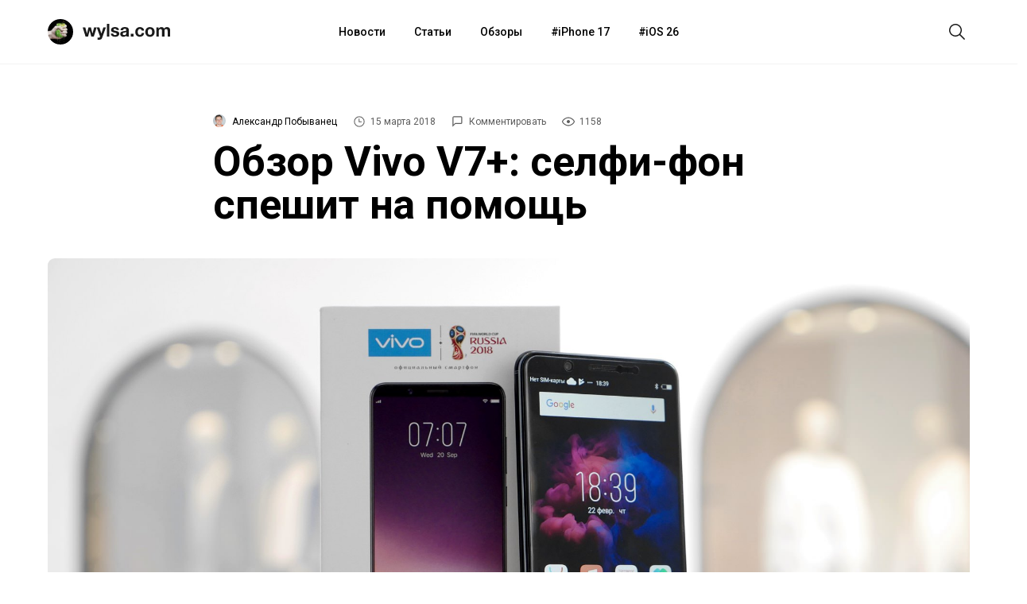

--- FILE ---
content_type: text/html; charset=UTF-8
request_url: https://wylsa.com/vivo-v7-plus/
body_size: 20696
content:
<!DOCTYPE html>
<html  xmlns="http://www.w3.org/1999/xhtml" prefix="" lang="ru-RU">
<head>
		<meta charset="UTF-8">
	<meta name="viewport" content="width=device-width, initial-scale=1.0">
	<meta name="yandex-verification" content="5ecc1cd783c2a08a"/>
	<meta name="product_name" content="">
	<link rel="profile" href="http://gmpg.org/xfn/11">
	<link rel="shortcut icon" type="image/png" href="https://wylsa.com/wp-content/themes/wylsa/favicon-16x16.png" sizes="16x16">
	<link rel="shortcut icon" type="image/png" href="https://wylsa.com/wp-content/themes/wylsa/favicon-32x32.png" sizes="32x32">
	<link rel="shortcut icon" type="image/png" href="https://wylsa.com/wp-content/themes/wylsa/favicon-96x96.png" sizes="96x96">
	<link rel="shortcut icon" type="image/x-icon" href="https://wylsa.com/wp-content/themes/wylsa/favicon.ico"/>
	<link rel="apple-touch-icon" href="https://wylsa.com/wp-content/themes/wylsa/apple-touch-icon.png" sizes="180x180">
	<!-- Google Analytics -->
	<script async src="https://www.googletagmanager.com/gtag/js?id=UA-96264877-1"></script>
	<script>
	  window.dataLayer = window.dataLayer || [];
	  function gtag(){dataLayer.push(arguments);}
	  gtag('js', new Date());
	  gtag('config', 'UA-96264877-1');
	</script>
	<!-- End Google Analytics -->
	<!-- Yandex.Metrika counter -->
	<script type="text/javascript" > (function(m,e,t,r,i,k,a){m[i]=m[i]||function(){(m[i].a=m[i].a||[]).push(arguments)}; m[i].l=1*new Date();k=e.createElement(t),a=e.getElementsByTagName(t)[0],k.async=1,k.src=r,a.parentNode.insertBefore(k,a)}) (window, document, "script", "https://mc.yandex.ru/metrika/tag.js", "ym"); ym(51323458, "init", { clickmap:true, trackLinks:true, accurateTrackBounce:true }); </script> <noscript><div><img src="https://mc.yandex.ru/watch/51323458" style="position:absolute; left:-9999px;" alt="" /></div></noscript> <!-- /Yandex.Metrika counter -->
	<!-- End Yandex.Metrika counter -->
		<!-- Yandex.Market Widget -->
	<script async src="https://aflt.market.yandex.ru/widget/script/api" type="text/javascript"></script>
	<!-- End Yandex.Market Widget -->
	<!-- VK Pixel -->
	<script type="text/javascript">!function(){var t=document.createElement("script");t.type="text/javascript",t.async=!0,t.src="https://vk.com/js/api/openapi.js?168",t.onload=function(){VK.Retargeting.Init("VK-RTRG-501290-2wGIb"),VK.Retargeting.Hit()},document.head.appendChild(t)}();</script><noscript><img src="https://vk.com/rtrg?p=VK-RTRG-501290-2wGIb" style="position:fixed; left:-999px;" alt=""/></noscript>
	<!-- End VK Pixel -->
	<!-- Facebook Pixel Code -->
	<script>!function(f,b,e,v,n,t,s){if(f.fbq)return;n=f.fbq=function(){n.callMethod?n.callMethod.apply(n,arguments):n.queue.push(arguments)};if(!f._fbq)f._fbq=n;n.push=n;n.loaded=!0;n.version='2.0';n.queue=[];t=b.createElement(e);t.async=!0;t.src=v;s=b.getElementsByTagName(e)[0];s.parentNode.insertBefore(t,s)}(window, document,'script','https://connect.facebook.net/en_US/fbevents.js');fbq('init', '3119015291508039');fbq('track', 'PageView');</script><noscript><img height="1" width="1" style="display:none" src="https://www.facebook.com/tr?id=3119015291508039&ev=PageView&noscript=1"/></noscript>
	<!-- End Facebook Pixel Code -->
		
<!-- BEGIN Metadata added by the Add-Meta-Tags WordPress plugin -->
<meta name="description" content="Знакомьтесь, это Vivo V7+. Смартфон из Китая с большущим экраном, тонкими рамками и продвинутой фронтальной камерой." />
<meta name="keywords" content="обзоры, obzor, obzory" />
<meta property="og:site_name" content="Wylsacom" />
<meta property="og:type" content="article" />
<meta property="og:title" content="Обзор Vivo V7+: селфи-фон спешит на помощь" />
<meta property="og:url" content="https://wylsa.com/vivo-v7-plus/" />
<meta property="og:description" content="Знакомьтесь, это Vivo V7+. Смартфон из Китая с большущим экраном, тонкими рамками и продвинутой фронтальной камерой." />
<meta property="og:locale" content="ru_RU" />
<meta property="og:updated_time" content="2018-03-15T20:09:35+03:00" />
<meta property="og:image" content="https://wylsa.com/wp-content/uploads/2018/03/Oppo-V7-9.jpg" />
<meta property="og:image:secure_url" content="https://wylsa.com/wp-content/uploads/2018/03/Oppo-V7-9.jpg" />
<meta property="og:image:width" content="1920" />
<meta property="og:image:height" content="1080" />
<meta property="og:image:type" content="image/jpeg" />
<meta property="article:published_time" content="2018-03-15T20:30:25+03:00" />
<meta property="article:modified_time" content="2018-03-15T20:09:35+03:00" />
<meta property="article:author" content="https://wylsa.com/author/alexandr/" />
<meta property="article:publisher" content="https://www.facebook.com/wylcom/" />
<meta property="article:section" content="Обзоры" />
<meta property="article:tag" content="обзоры" />
<meta property="article:tag" content="obzor" />
<meta property="article:tag" content="obzory" />
<meta name="twitter:card" content="summary_large_image" />
<meta name="twitter:creator" content="@zen_pc" />
<meta name="twitter:site" content="@wylsacomRed" />
<meta name="twitter:title" content="Обзор Vivo V7+: селфи-фон спешит на помощь" />
<meta name="twitter:description" content="Знакомьтесь, это Vivo V7+. Смартфон из Китая с большущим экраном, тонкими рамками и продвинутой фронтальной камерой." />
<meta name="twitter:image:src" content="https://wylsa.com/wp-content/uploads/2018/03/Oppo-V7-9.jpg" />
<meta name="twitter:image:width" content="1920" />
<meta name="twitter:image:height" content="1080" />
<!-- END Metadata added by the Add-Meta-Tags WordPress plugin -->

<title>Обзор Vivo V7+: селфи-фон спешит на помощь &#8212; Wylsacom</title>
<link rel='dns-prefetch' href='//maxcdn.bootstrapcdn.com' />
<link rel='dns-prefetch' href='//s.w.org' />
<link rel='stylesheet' id='wp-block-library-css'  href='https://wylsa.com/wp-includes/css/dist/block-library/style.min.css?ver=5.5.3' type='text/css' media='all' />
<link rel='stylesheet' id='font-awesome-css'  href='//maxcdn.bootstrapcdn.com/font-awesome/4.7.0/css/font-awesome.min.css?ver=5.5.3' type='text/css' media='all' />
<link rel='stylesheet' id='sab-plugin-css'  href='https://wylsa.com/wp-content/plugins/simple-author-box/assets/css/simple-author-box.min.css?ver=2.0.3' type='text/css' media='all' />
<link rel='stylesheet' id='wylsa-style-css'  href='https://wylsa.com/wp-content/themes/wylsa/style.css?ver=20220321' type='text/css' media='all' />
<script type='text/javascript' src='https://ajax.googleapis.com/ajax/libs/jquery/1.7.2/jquery.min.js?ver=5.5.3' id='jquery-js'></script>
<script type='text/javascript' src='https://wylsa.com/wp-content/plugins/avatar-manager/assets/js/avatar-manager.min.js?ver=1.2.1' id='avatar-manager-js'></script>
<link rel="https://api.w.org/" href="https://wylsa.com/wp-json/" /><link rel="alternate" type="application/json" href="https://wylsa.com/wp-json/wp/v2/posts/46896" /><link rel="EditURI" type="application/rsd+xml" title="RSD" href="https://wylsa.com/xmlrpc.php?rsd" />
<link rel='prev' title='Зачем Spotify нужно голосовое управление?' href='https://wylsa.com/zachem-spotify-nuzhno-golosovoe-upravlenie/' />
<link rel='next' title='Как бездонный аппетит Amazon стал корпоративным кошмаром Америки' href='https://wylsa.com/kak-bezdonnyj-appetit-amazon-stal-korporativnym-koshmarom-ameriki/' />
<link rel="canonical" href="https://wylsa.com/vivo-v7-plus/" />
<link rel='shortlink' href='https://wylsa.com/?p=46896' />
<style type="text/css">.saboxplugin-wrap .saboxplugin-gravatar img {-webkit-border-radius:50%;-moz-border-radius:50%;-ms-border-radius:50%;-o-border-radius:50%;border-radius:50%;}.saboxplugin-wrap {margin-top:0px; margin-bottom:0px; padding: 0px 0px }.saboxplugin-wrap .saboxplugin-authorname {font-size:18px; line-height:25px;}.saboxplugin-wrap .saboxplugin-desc {font-size:14px; line-height:21px;}.saboxplugin-wrap .saboxplugin-web {font-size:14px;}.saboxplugin-wrap .saboxplugin-socials .saboxplugin-icon-color {font-size:17px;}.saboxplugin-wrap .saboxplugin-socials .saboxplugin-icon-color:before {width:28px; height:28px; line-height:29px; }.saboxplugin-wrap .saboxplugin-socials .saboxplugin-icon-grey {font-size:14px;}</style><link rel="icon" href="https://wylsa.com/wp-content/uploads/2017/09/cropped-wylsalogo-32x32.png" sizes="32x32" />
<link rel="icon" href="https://wylsa.com/wp-content/uploads/2017/09/cropped-wylsalogo-192x192.png" sizes="192x192" />
<link rel="apple-touch-icon" href="https://wylsa.com/wp-content/uploads/2017/09/cropped-wylsalogo-180x180.png" />
<meta name="msapplication-TileImage" content="https://wylsa.com/wp-content/uploads/2017/09/cropped-wylsalogo-270x270.png" />
<!-- ## NXS/OG ## --><!-- ## NXSOGTAGS ## --><!-- ## NXS/OG ## -->
</head>

<body>
	<div id="scroll">
		<div id="wrap" class="wrapper">
			<header>
				<div id="menubar" class="menubar">
					<div class="menuButton">
						<button id="btn-menubar" class="btn btn--menubar" name="open-menubar">
							<span>
								<svg width="24" height="24" viewBox="0 0 24 24" xmlns="http://www.w3.org/2000/svg">
									<path fill="#1A1A1A" d="M4 5v1.5h16V5zm0 7.75h16v-1.5H4zM4 19h16v-1.5H4z">
								</svg>
							</span>
						</button>
						<button id="btn-menubar-close" class="btn btn--menubar-close" aria-label="Close menubar" name="close-menubar">
							<span>
								<svg width="24" height="24" viewBox="0 0 24 24" xmlns="http://www.w3.org/2000/svg" >
									<path fill="#1A1A1A" d="M20.53 4.53l-1.06-1.06L12 10.94 4.53 3.47 3.47 4.53 10.94 12l-7.47 7.47 1.06 1.06L12 13.06l7.47 7.47 1.06-1.06L13.06 12l7.47-7.47z"/>
								</svg>
							</span>
						</button>
					</div>

					<a href="https://wylsa.com/" name="home" id="logo">
						<div class="logo">
							<div class="brandIcon"></div>
							<svg width="110" height="32" xmlns="http://www.w3.org/2000/svg"><g fill="none" fill-rule="evenodd"><path d="M14.038 21.955h-3.207L8.81 14.201h-.044l-1.934 7.754H3.603L0 10.402h3.295l2.087 7.844h.044l1.89-7.844h3.032l1.933 7.821h.044l2.087-7.82h3.207l-3.58 11.552zm10.502 1.43c-.337.939-.806 1.61-1.406 2.012-.6.402-1.436.603-2.505.603-.322 0-.64-.011-.956-.034a44.892 44.892 0 01-.955-.078v-2.614l.9.09c.308.029.616.036.923.021.41-.044.714-.208.912-.491.198-.283.297-.596.297-.939 0-.253-.044-.491-.132-.715L17.64 10.402h3.318l2.57 7.91h.044l2.483-7.91h3.229L24.54 23.385zM30.427 6h3.12v15.955h-3.12V6zm7.997 12.201c0 .343.07.637.209.883.14.246.318.447.538.603.22.157.472.272.758.347.286.074.582.111.89.111.22 0 .45-.026.692-.078a2.33 2.33 0 00.659-.246c.198-.112.362-.26.494-.447.132-.186.198-.42.198-.704 0-.476-.311-.834-.934-1.072-.622-.239-1.49-.477-2.603-.715a15.193 15.193 0 01-1.33-.369 4.509 4.509 0 01-1.153-.559 2.698 2.698 0 01-.812-.871c-.205-.35-.308-.779-.308-1.285 0-.745.143-1.356.428-1.833a3.184 3.184 0 011.132-1.128c.468-.276.996-.47 1.582-.581a9.595 9.595 0 011.801-.168c.615 0 1.212.06 1.79.18.58.118 1.095.32 1.55.603.453.283.83.659 1.13 1.128.301.47.48 1.061.54 1.777h-2.967c-.044-.611-.27-1.025-.68-1.24-.41-.217-.894-.325-1.45-.325-.177 0-.367.011-.572.034a1.88 1.88 0 00-.56.145 1.155 1.155 0 00-.429.324c-.117.142-.175.332-.175.57 0 .283.102.514.307.693.205.178.473.324.802.435.33.112.707.213 1.131.302.425.09.857.186 1.297.29.454.105.897.231 1.329.38.432.15.816.347 1.153.593.337.245.608.55.813.916.205.365.308.815.308 1.352 0 .76-.15 1.396-.45 1.91-.301.514-.693.928-1.176 1.24a4.77 4.77 0 01-1.659.66 9.508 9.508 0 01-3.833-.011 5.053 5.053 0 01-1.681-.67 3.803 3.803 0 01-1.208-1.24c-.315-.515-.487-1.16-.517-1.934h2.966zm9.25-4.246c.043-.745.226-1.363.548-1.854a3.768 3.768 0 011.23-1.185 5.305 5.305 0 011.681-.637 9.4 9.4 0 011.879-.19c.571 0 1.15.041 1.735.123.586.082 1.12.242 1.604.48.483.24.879.57 1.186.995.308.425.462.987.462 1.687v6.011c0 .522.03 1.021.088 1.498.058.476.16.834.307 1.072h-3.163a4.616 4.616 0 01-.22-1.117 4.054 4.054 0 01-1.758 1.095 6.944 6.944 0 01-2.065.313 5.49 5.49 0 01-1.516-.201 3.45 3.45 0 01-1.23-.626 2.906 2.906 0 01-.824-1.073c-.197-.432-.296-.946-.296-1.542 0-.655.113-1.195.34-1.62.227-.424.52-.763.879-1.016a3.906 3.906 0 011.23-.57c.462-.127.927-.227 1.395-.302.469-.074.93-.134 1.384-.179a8.194 8.194 0 001.209-.2c.351-.09.63-.22.835-.392.205-.171.3-.42.285-.748 0-.343-.055-.615-.165-.816a1.224 1.224 0 00-.439-.47 1.71 1.71 0 00-.637-.223 5.127 5.127 0 00-.78-.056c-.615 0-1.098.134-1.45.403-.351.268-.557.715-.615 1.34h-3.12zm7.205 2.347c-.132.119-.296.212-.494.279a4.98 4.98 0 01-.637.168 9.61 9.61 0 01-.714.111c-.25.03-.498.067-.747.112a5.556 5.556 0 00-.692.179 2.033 2.033 0 00-.593.302 1.427 1.427 0 00-.407.48c-.102.194-.154.44-.154.737 0 .283.052.522.154.715.103.194.242.347.418.459.175.111.38.19.615.234.234.045.476.067.725.067.615 0 1.09-.104 1.428-.313.337-.208.586-.458.747-.748.16-.29.26-.585.296-.883.037-.298.055-.536.055-.715v-1.184zm5.668 2.212h3.45v3.441h-3.45v-3.441zm13.709-4.045c-.205-1.326-.974-1.989-2.307-1.989-.498 0-.915.116-1.252.347-.337.23-.611.529-.824.894a3.902 3.902 0 00-.45 1.206 6.38 6.38 0 000 2.581c.088.432.23.823.428 1.174.198.35.465.636.802.86.337.223.747.335 1.23.335.747 0 1.322-.212 1.725-.637.403-.424.655-.994.758-1.71h3.01c-.205 1.535-.791 2.705-1.758 3.51-.967.804-2.204 1.206-3.713 1.206-.85 0-1.629-.145-2.34-.436a5.182 5.182 0 01-1.812-1.218 5.56 5.56 0 01-1.164-1.866c-.279-.722-.418-1.516-.418-2.38 0-.893.129-1.724.385-2.491a5.629 5.629 0 011.131-1.99 5.18 5.18 0 011.824-1.306c.717-.313 1.538-.47 2.46-.47.674 0 1.322.09 1.945.269.622.178 1.179.45 1.67.815.49.365.889.82 1.197 1.363.307.544.483 1.188.527 1.933h-3.054zm7.645 1.72c0 .463.044.913.132 1.353.088.44.238.834.45 1.184.213.35.495.63.846.838.352.209.791.313 1.318.313.528 0 .97-.104 1.33-.313a2.39 2.39 0 00.856-.838c.213-.35.363-.745.45-1.184a7.049 7.049 0 000-2.715 3.513 3.513 0 00-.45-1.185 2.517 2.517 0 00-.856-.838c-.36-.216-.802-.324-1.33-.324-.527 0-.966.108-1.318.324a2.55 2.55 0 00-.845.838 3.513 3.513 0 00-.45 1.185 7.049 7.049 0 00-.133 1.363zm-3.12 0c0-.923.14-1.76.418-2.513a5.424 5.424 0 011.186-1.922 5.309 5.309 0 011.846-1.229c.718-.29 1.523-.436 2.416-.436.894 0 1.703.146 2.428.436.725.29 1.344.7 1.856 1.23.513.528.909 1.169 1.187 1.921s.417 1.59.417 2.514c0 .924-.139 1.758-.417 2.503a5.442 5.442 0 01-1.187 1.91 5.162 5.162 0 01-1.856 1.218c-.725.283-1.534.425-2.428.425-.893 0-1.698-.142-2.416-.425a5.182 5.182 0 01-1.846-1.218 5.442 5.442 0 01-1.186-1.91c-.278-.745-.417-1.58-.417-2.503zm13.863-5.787h2.944v1.564h.044a4.472 4.472 0 011.483-1.385c.579-.328 1.241-.492 1.988-.492.718 0 1.373.142 1.967.425.593.283 1.043.782 1.35 1.497.337-.506.795-.953 1.374-1.34.578-.388 1.263-.582 2.054-.582.6 0 1.157.075 1.67.224.512.149.951.387 1.318.715.366.328.651.756.856 1.285.205.529.308 1.166.308 1.91v7.732h-3.12v-6.547c0-.388-.014-.753-.044-1.095-.029-.343-.11-.64-.241-.894a1.477 1.477 0 00-.582-.603c-.257-.15-.605-.224-1.044-.224-.44 0-.795.086-1.065.257a1.848 1.848 0 00-.638.67 2.716 2.716 0 00-.307.94c-.051.35-.077.703-.077 1.06v6.436h-3.12v-6.48c0-.343-.007-.682-.022-1.017a2.896 2.896 0 00-.186-.927 1.421 1.421 0 00-.55-.682c-.256-.171-.633-.257-1.131-.257-.146 0-.34.034-.582.1a1.921 1.921 0 00-.703.38c-.227.187-.421.455-.582.805-.162.35-.242.808-.242 1.374v6.704h-3.12V10.402z" fill="#1A1A1A"></path></g>
							</svg>
						</div>
					</a>

					<nav class="menuContainer">
						<div id="access" role="navigation">
							<div class="menu-header-menu-container"><ul id="menu-header-menu" class="menu"><li id="menu-item-49675" class="menu-item menu-item-type-taxonomy menu-item-object-category menu-item-49675"><a href="https://wylsa.com/category/news/">Новости</a></li>
<li id="menu-item-49673" class="menu-item menu-item-type-taxonomy menu-item-object-category menu-item-49673"><a href="https://wylsa.com/category/articles/">Статьи</a></li>
<li id="menu-item-49663" class="menu-item menu-item-type-taxonomy menu-item-object-category current-post-ancestor current-menu-parent current-post-parent menu-item-49663"><a href="https://wylsa.com/category/reviews/">Обзоры</a></li>
<li id="menu-item-215054" class="menu-item menu-item-type-taxonomy menu-item-object-post_tag menu-item-215054"><a href="https://wylsa.com/tag/iphone-17/">iPhone 17</a></li>
<li id="menu-item-226819" class="menu-item menu-item-type-taxonomy menu-item-object-post_tag menu-item-226819"><a href="https://wylsa.com/tag/ios-26/">iOS 26</a></li>
</ul></div>						</div>
					</nav>

					<div class="searchButton">
						<button id="btn-search" class="btn btn--search">
							<span>
								<svg width="24" height="24" viewBox="0 0 24 24" xmlns="http://www.w3.org/2000/svg">
									<path fill="#1A1A1A" d="M22 21L16.16 15.1C17.4717 13.5158 18.1229 11.4872 17.9782 9.43552C17.8336 7.38383 16.9044 5.46667 15.3834 4.08211C13.8624 2.69756 11.8666 1.95199 9.81041 2.00023C7.75419 2.04848 5.79556 2.88682 4.3412 4.34118C2.88683 5.79554 2.04849 7.75418 2.00025 9.81039C1.95201 11.8666 2.69757 13.8624 4.08213 15.3834C5.46668 16.9043 7.38385 17.8336 9.43554 17.9782C11.4872 18.1229 13.5158 17.4717 15.1 16.16L21 22L22 21ZM3.50002 10C3.50002 8.71443 3.88124 7.45772 4.59547 6.3888C5.3097 5.31988 6.32486 4.48676 7.51258 3.99479C8.7003 3.50282 10.0072 3.3741 11.2681 3.6249C12.529 3.8757 13.6872 4.49477 14.5962 5.40381C15.5053 6.31285 16.1243 7.47104 16.3751 8.73192C16.6259 9.99279 16.4972 11.2997 16.0052 12.4874C15.5133 13.6752 14.6801 14.6903 13.6112 15.4046C12.5423 16.1188 11.2856 16.5 10 16.5C8.27693 16.4974 6.62516 15.8117 5.40675 14.5933C4.18833 13.3749 3.50267 11.7231 3.50002 10Z"></path>
								</svg>
							</span>
						</button>
						<button id="btn-search-close" class="btn btn--search-close" aria-label="Close search form">
							<span>
								<svg width="24" height="24" viewBox="0 0 24 24" xmlns="http://www.w3.org/2000/svg" >
									<path fill="#1A1A1A" d="M20.53 4.53l-1.06-1.06L12 10.94 4.53 3.47 3.47 4.53 10.94 12l-7.47 7.47 1.06 1.06L12 13.06l7.47 7.47 1.06-1.06L13.06 12l7.47-7.47z"/>
								</svg>
							</span>
						</button>
					</div>
				</div>

				<div class="search">
					<div class="search__layer">
						<form class="search__form" method="get" class="search-form" action="https://wylsa.com/">
  <div class="search__form-inner">
    <input class="search__input" name="s" type="search" placeholder="Поиск" autocomplete="off" autocorrect="off" autocapitalize="off" spellcheck="false" autofocus />
  </div>
</form>
					</div>
				</div>

				<div class="m-menubar">
					<div class="m-menubar__layer">
						<nav class="m-menuContainer">
							<div id="access" role="navigation">
								<div class="menu-header-menu-container"><ul id="menu-header-menu-1" class="menu"><li class="menu-item menu-item-type-taxonomy menu-item-object-category menu-item-49675"><a href="https://wylsa.com/category/news/">Новости</a></li>
<li class="menu-item menu-item-type-taxonomy menu-item-object-category menu-item-49673"><a href="https://wylsa.com/category/articles/">Статьи</a></li>
<li class="menu-item menu-item-type-taxonomy menu-item-object-category current-post-ancestor current-menu-parent current-post-parent menu-item-49663"><a href="https://wylsa.com/category/reviews/">Обзоры</a></li>
<li class="menu-item menu-item-type-taxonomy menu-item-object-post_tag menu-item-215054"><a href="https://wylsa.com/tag/iphone-17/">iPhone 17</a></li>
<li class="menu-item menu-item-type-taxonomy menu-item-object-post_tag menu-item-226819"><a href="https://wylsa.com/tag/ios-26/">iOS 26</a></li>
</ul></div>							</div>
						</nav>
					</div>
				</div>
				<div class="content-disable"></div>
			</header>
		</div>

		<div id="content" class="site-content main-wrap">
			<div id="primary" class="content-area">
				<main id="main" class="site-main">


<div class="menubarSeparator"></div>
<article id="post-46896">
  <section class="headline">
    <div class="headline__stamps">
      <span class="content__author">
        <img alt="" class="avatar avatar-96 photo avatar-default" height="96" src="https://wylsa.com/wp-content/uploads/2016/06/GOR9301-1-96x96.jpg" width="96">        <a class="content__author_link" href="https://wylsa.com/author/alexandr/">Александр Побыванец</a>
      </span>

      <div class="content_author_tooltip_wrapper">
        <div class="content_author_tooltip"><div class="saboxplugin-wrap"><div class="saboxplugin-gravatar"><img alt="" class="avatar avatar-100 photo avatar-default" height="100" src="https://wylsa.com/wp-content/uploads/2016/06/GOR9301-1-100x100.jpg" width="100"></div><div class="saboxplugin-authorname"><a href="https://wylsa.com/author/alexandr/">Александр Побыванец</a><a href="https://wylsa.com/author/alexandr/" class="saboxplugin-author-page">Перейти к материалам</a></div><div class="saboxplugin-desc"><div class="vcard author"><div class="fn"></div></div></div><div class="clearfix"></div><div class="saboxplugin-socials sabox-colored"><a target="_blank" href="https://twitter.com/zen_pc" rel="nofollow"><span class="saboxplugin-icon-grey saboxplugin-icon-twitter"></span></a><a target="_blank" href="https://www.facebook.com/alexander.pobyvanets" rel="nofollow"><span class="saboxplugin-icon-grey saboxplugin-icon-facebook"></span></a><a target="_blank" href="https://vk.com/pobyvanets" rel="nofollow"><span class="saboxplugin-icon-grey saboxplugin-icon-vk"></span></a></div></div></div>
      </div>

      <span id="stamp-date">
        <svg width="16" height="16" viewBox="0 0 24 24" xmlns="http://www.w3.org/2000/svg">
          <path d="M12 2a10 10 0 1010 10A10 10 0 0012 2zm0 18.5a8.5 8.5 0 118.5-8.5 8.51 8.51 0 01-8.5 8.5zm.42-14.21h-1.5V13h5.75v-1.5h-4.25z"/>
        </svg>
        15 марта 2018      </span>

      <span id="stamp-comments">
        <a href="#mc-container">
          <svg width="16" height="16" viewBox="0 0 26 26" xmlns="http://www.w3.org/2000/svg">
            <path d="M19 4a1 1 0 011 1v10a1 1 0 01-1 1H7.17l-.58.59L4 19.17V5a1 1 0 011-1h14m0-2H5a3 3 0 00-3 3v19l6-6h11a3 3 0 003-3V5a3 3 0 00-3-3z"/>
          </svg>
          Комментировать        </a>
      </span>

      <span id="stamp-views">
        <svg width="16" height="16" viewBox="0 0 16 16"xmlns="http://www.w3.org/2000/svg">
          <path d="M16 7.99663C16 9.29828 12.7605 13.5 8.00309 13.5C3.30737 13.5 0 9.29828 0 7.99663C0 6.68823 3.31354 2.5 8.00309 2.5C12.7543 2.5 16 6.68823 16 7.99663ZM1.19707 7.99663C1.19707 8.89362 4.22676 12.3602 8.00309 12.3602C11.7671 12.3602 14.7968 8.89362 14.7968 7.99663C14.7968 7.24801 11.7671 3.63305 8.00309 3.63305C4.22676 3.63305 1.19707 7.24801 1.19707 7.99663ZM8 10C9.10457 10 10 9.10457 10 8C10 6.89543 9.10457 6 8 6C6.89543 6 6 6.89543 6 8C6 9.10457 6.89543 10 8 10Z"/>
        </svg>
        1158      </span>
    </div>

		<h1 class="entry-title">Обзор Vivo V7+: селфи-фон спешит на помощь</h1>
    <p></p>

			</section>

  <section class="article__img" style="background-image: url('https://wylsa.com/wp-content/uploads/2018/03/Oppo-V7-9.jpg')"></section>
  <figcaption></figcaption>

	<section class="content">
  	<div class="content__inner">
      <p><span style="font-weight: 400;">Знакомьтесь, это Vivo V7+. Смартфон из Китая с большущим экраном, тонкими рамками и продвинутой фронтальной камерой. Красота? Да, выглядит смартфон отлично, поэтому пора разобраться, что у него внутри, что он может и на что способен. </span></p>
<h3><b>В безрамочном стиле</b></h3>
<p><span style="font-weight: 400;">Одной из фишек смартфона стал его вытянутый дисплей с соотношением сторон 2:1. Диагональ внушительная, тут 5,99 дюйма и разрешение 720х1440 точек.  </span><span style="font-weight: 400;">Качество картинки хорошее, Vivo V7+ получил HD+ экран со всеми вытекающими последствиями, логичнее было бы засунуть Full HD в такую диагональ, но не стали. Дисплей защитили заводской плёнкой, есть у меня привычка быстро царапать экраны, поэтому я её снимать не стал. Воспользовался бесплатной защитой, спасибо за полезную доработку.</span></p>
<p><a href="https://wylsa.com/wp-content/uploads/2018/03/Oppo-V7-1.jpg" data-size="1920x1080"><img loading="lazy" class="alignnone size-large wp-image-46905" src="https://wylsa.com/wp-content/uploads/2018/03/Oppo-V7-1-1024x576.jpg" alt="смартфон Vivo V7 на фоне белой коробки" width="1024" height="576" srcset="https://wylsa.com/wp-content/uploads/2018/03/Oppo-V7-1-1024x576.jpg 1024w, https://wylsa.com/wp-content/uploads/2018/03/Oppo-V7-1-300x169.jpg 300w, https://wylsa.com/wp-content/uploads/2018/03/Oppo-V7-1-768x432.jpg 768w, https://wylsa.com/wp-content/uploads/2018/03/Oppo-V7-1.jpg 1920w" sizes="(max-width: 1024px) 100vw, 1024px" /></a></p>
<p><span style="font-weight: 400;">Разблокировать смартфон можно и простым движением руки, потянув палец к сканеру, расположенному на задней поверхности, и бросив взгляд в сторону камеры. В случае со сканером всё работает быстро и без ошибок, а если разблокировать по лицу, то могут быть трудности при очень плохом освещении. Но это уже крайности, в остальном — система работает нормально.</span></p>
<p><a href="https://wylsa.com/wp-content/uploads/2018/03/Oppo-V7-3.jpg" data-size="1920x1080"><img loading="lazy" class="alignnone size-large wp-image-46906" src="https://wylsa.com/wp-content/uploads/2018/03/Oppo-V7-3-1024x576.jpg" alt="Oppo V7 смартфон в руке лежит хорошо" width="1024" height="576" srcset="https://wylsa.com/wp-content/uploads/2018/03/Oppo-V7-3-1024x576.jpg 1024w, https://wylsa.com/wp-content/uploads/2018/03/Oppo-V7-3-300x169.jpg 300w, https://wylsa.com/wp-content/uploads/2018/03/Oppo-V7-3-768x432.jpg 768w, https://wylsa.com/wp-content/uploads/2018/03/Oppo-V7-3.jpg 1920w" sizes="(max-width: 1024px) 100vw, 1024px" /></a></p>
<h3><b>Немного про дизайн</b></h3>
<p><span style="font-weight: 400;">Корпус смартфона кажется металлическим, но на самом деле он выполнен из пластика, в моём случае была модель в чёрном цвете. На матовом покрытии остаются отпечатки, поэтому для максимальной чистоты лучше использовать чехол.</span></p>
<p><a href="https://wylsa.com/wp-content/uploads/2018/03/Oppo-V7-5.jpg" data-size="1920x1081"><img loading="lazy" class="alignnone size-large wp-image-46907" src="https://wylsa.com/wp-content/uploads/2018/03/Oppo-V7-5-1024x577.jpg" alt="потертости на корпусе Vivo V7" width="1024" height="577" srcset="https://wylsa.com/wp-content/uploads/2018/03/Oppo-V7-5-1024x577.jpg 1024w, https://wylsa.com/wp-content/uploads/2018/03/Oppo-V7-5-300x169.jpg 300w, https://wylsa.com/wp-content/uploads/2018/03/Oppo-V7-5-768x432.jpg 768w, https://wylsa.com/wp-content/uploads/2018/03/Oppo-V7-5.jpg 1920w" sizes="(max-width: 1024px) 100vw, 1024px" /></a></p>
<p><span style="font-weight: 400;">Замечу, что у меня ощутимо затёрлась область в районе сканера отпечатков. Я пробовал оттереть её обычным чистящим средством для мониторов, оно мне регулярно помогает приводить технику в порядок, но следы так и остались. Поэтому рекомендую пользоваться комплектным чехлом во избежание проблем.</span></p>
<p><a href="https://wylsa.com/wp-content/uploads/2018/03/Oppo-V7-13.jpg" data-size="1920x1080"><img loading="lazy" class="alignnone size-large wp-image-46908" src="https://wylsa.com/wp-content/uploads/2018/03/Oppo-V7-13-1024x576.jpg" alt="черный смартфон Vivo V7" width="1024" height="576" srcset="https://wylsa.com/wp-content/uploads/2018/03/Oppo-V7-13-1024x576.jpg 1024w, https://wylsa.com/wp-content/uploads/2018/03/Oppo-V7-13-300x169.jpg 300w, https://wylsa.com/wp-content/uploads/2018/03/Oppo-V7-13-768x432.jpg 768w, https://wylsa.com/wp-content/uploads/2018/03/Oppo-V7-13.jpg 1920w" sizes="(max-width: 1024px) 100vw, 1024px" /></a></p>
<h3><b>Для селфи и не только</b></h3>
<p><span style="font-weight: 400;">Основная камера на 16 мегапикселей, Vivo V7+ очень хорошо фотографирует днём, прямо удивил смартфон. Для пущего эффекта советую включать HDR, тогда и небо будет заметно на фоне зданий, и снимки заиграют красками. Ночные фотосеты смартфон не очень любит, тут уже вылезают шумы, детализация падает — разве что включать вспышку и пользоваться ей для подсветки. Но это уже на ваше усмотрение, я не фанат вспышек.</span></p>
<p><a href="https://wylsa.com/wp-content/uploads/2018/03/Vivo-V7-4.jpg" data-size="1920x1080"><img loading="lazy" class="alignnone size-large wp-image-46912" src="https://wylsa.com/wp-content/uploads/2018/03/Vivo-V7-4-1024x576.jpg" alt="Камера Vivo V7 и меню" width="1024" height="576" srcset="https://wylsa.com/wp-content/uploads/2018/03/Vivo-V7-4-1024x576.jpg 1024w, https://wylsa.com/wp-content/uploads/2018/03/Vivo-V7-4-300x169.jpg 300w, https://wylsa.com/wp-content/uploads/2018/03/Vivo-V7-4-768x432.jpg 768w, https://wylsa.com/wp-content/uploads/2018/03/Vivo-V7-4.jpg 1920w" sizes="(max-width: 1024px) 100vw, 1024px" /></a></p>
<div id='gallery-1' class='gallery galleryid-46896 gallery-columns-3 gallery-size-thumbnail'><figure class='gallery-item'>
			<div class='gallery-icon landscape'>
				<a href='https://wylsa.com/vivo-v7-plus/vivo-v7-camera-1/'><img width="300" height="300" src="https://wylsa.com/wp-content/uploads/2018/03/Vivo-V7-Camera-1-300x300.jpg" class="attachment-thumbnail size-thumbnail" alt="" loading="lazy" srcset="https://wylsa.com/wp-content/uploads/2018/03/Vivo-V7-Camera-1-300x300.jpg 300w, https://wylsa.com/wp-content/uploads/2018/03/Vivo-V7-Camera-1-100x100.jpg 100w, https://wylsa.com/wp-content/uploads/2018/03/Vivo-V7-Camera-1-200x200.jpg 200w" sizes="(max-width: 300px) 100vw, 300px" /></a>
			</div></figure><figure class='gallery-item'>
			<div class='gallery-icon landscape'>
				<a href='https://wylsa.com/vivo-v7-plus/vivo-v7-camera-2/'><img width="300" height="300" src="https://wylsa.com/wp-content/uploads/2018/03/Vivo-V7-Camera-2-300x300.jpg" class="attachment-thumbnail size-thumbnail" alt="" loading="lazy" srcset="https://wylsa.com/wp-content/uploads/2018/03/Vivo-V7-Camera-2-300x300.jpg 300w, https://wylsa.com/wp-content/uploads/2018/03/Vivo-V7-Camera-2-100x100.jpg 100w, https://wylsa.com/wp-content/uploads/2018/03/Vivo-V7-Camera-2-200x200.jpg 200w" sizes="(max-width: 300px) 100vw, 300px" /></a>
			</div></figure><figure class='gallery-item'>
			<div class='gallery-icon landscape'>
				<a href='https://wylsa.com/vivo-v7-plus/vivo-v7-camera-3/'><img width="300" height="300" src="https://wylsa.com/wp-content/uploads/2018/03/Vivo-V7-Camera-3-300x300.jpg" class="attachment-thumbnail size-thumbnail" alt="" loading="lazy" srcset="https://wylsa.com/wp-content/uploads/2018/03/Vivo-V7-Camera-3-300x300.jpg 300w, https://wylsa.com/wp-content/uploads/2018/03/Vivo-V7-Camera-3-100x100.jpg 100w, https://wylsa.com/wp-content/uploads/2018/03/Vivo-V7-Camera-3-200x200.jpg 200w" sizes="(max-width: 300px) 100vw, 300px" /></a>
			</div></figure><figure class='gallery-item'>
			<div class='gallery-icon landscape'>
				<a href='https://wylsa.com/vivo-v7-plus/vivo-v7-camera-4/'><img width="300" height="300" src="https://wylsa.com/wp-content/uploads/2018/03/Vivo-V7-Camera-4-300x300.jpg" class="attachment-thumbnail size-thumbnail" alt="" loading="lazy" srcset="https://wylsa.com/wp-content/uploads/2018/03/Vivo-V7-Camera-4-300x300.jpg 300w, https://wylsa.com/wp-content/uploads/2018/03/Vivo-V7-Camera-4-100x100.jpg 100w, https://wylsa.com/wp-content/uploads/2018/03/Vivo-V7-Camera-4-200x200.jpg 200w" sizes="(max-width: 300px) 100vw, 300px" /></a>
			</div></figure><figure class='gallery-item'>
			<div class='gallery-icon landscape'>
				<a href='https://wylsa.com/vivo-v7-plus/vivo-v7-camera-5/'><img width="300" height="300" src="https://wylsa.com/wp-content/uploads/2018/03/Vivo-V7-Camera-5-300x300.jpg" class="attachment-thumbnail size-thumbnail" alt="" loading="lazy" srcset="https://wylsa.com/wp-content/uploads/2018/03/Vivo-V7-Camera-5-300x300.jpg 300w, https://wylsa.com/wp-content/uploads/2018/03/Vivo-V7-Camera-5-100x100.jpg 100w, https://wylsa.com/wp-content/uploads/2018/03/Vivo-V7-Camera-5-200x200.jpg 200w" sizes="(max-width: 300px) 100vw, 300px" /></a>
			</div></figure><figure class='gallery-item'>
			<div class='gallery-icon landscape'>
				<a href='https://wylsa.com/vivo-v7-plus/vivo-v7-camera-6/'><img width="300" height="300" src="https://wylsa.com/wp-content/uploads/2018/03/Vivo-V7-Camera-6-300x300.jpg" class="attachment-thumbnail size-thumbnail" alt="" loading="lazy" srcset="https://wylsa.com/wp-content/uploads/2018/03/Vivo-V7-Camera-6-300x300.jpg 300w, https://wylsa.com/wp-content/uploads/2018/03/Vivo-V7-Camera-6-100x100.jpg 100w, https://wylsa.com/wp-content/uploads/2018/03/Vivo-V7-Camera-6-200x200.jpg 200w" sizes="(max-width: 300px) 100vw, 300px" /></a>
			</div></figure><figure class='gallery-item'>
			<div class='gallery-icon landscape'>
				<a href='https://wylsa.com/vivo-v7-plus/vivo-v7-camera-7/'><img width="300" height="300" src="https://wylsa.com/wp-content/uploads/2018/03/Vivo-V7-Camera-7-300x300.jpg" class="attachment-thumbnail size-thumbnail" alt="" loading="lazy" srcset="https://wylsa.com/wp-content/uploads/2018/03/Vivo-V7-Camera-7-300x300.jpg 300w, https://wylsa.com/wp-content/uploads/2018/03/Vivo-V7-Camera-7-100x100.jpg 100w, https://wylsa.com/wp-content/uploads/2018/03/Vivo-V7-Camera-7-200x200.jpg 200w" sizes="(max-width: 300px) 100vw, 300px" /></a>
			</div></figure><figure class='gallery-item'>
			<div class='gallery-icon landscape'>
				<a href='https://wylsa.com/vivo-v7-plus/vivo-v7-camera-8/'><img width="300" height="300" src="https://wylsa.com/wp-content/uploads/2018/03/Vivo-V7-Camera-8-300x300.jpg" class="attachment-thumbnail size-thumbnail" alt="" loading="lazy" srcset="https://wylsa.com/wp-content/uploads/2018/03/Vivo-V7-Camera-8-300x300.jpg 300w, https://wylsa.com/wp-content/uploads/2018/03/Vivo-V7-Camera-8-100x100.jpg 100w, https://wylsa.com/wp-content/uploads/2018/03/Vivo-V7-Camera-8-200x200.jpg 200w" sizes="(max-width: 300px) 100vw, 300px" /></a>
			</div></figure><figure class='gallery-item'>
			<div class='gallery-icon landscape'>
				<a href='https://wylsa.com/vivo-v7-plus/vivo-v7-camera-9/'><img width="300" height="300" src="https://wylsa.com/wp-content/uploads/2018/03/Vivo-V7-Camera-9-300x300.jpg" class="attachment-thumbnail size-thumbnail" alt="" loading="lazy" srcset="https://wylsa.com/wp-content/uploads/2018/03/Vivo-V7-Camera-9-300x300.jpg 300w, https://wylsa.com/wp-content/uploads/2018/03/Vivo-V7-Camera-9-100x100.jpg 100w, https://wylsa.com/wp-content/uploads/2018/03/Vivo-V7-Camera-9-200x200.jpg 200w" sizes="(max-width: 300px) 100vw, 300px" /></a>
			</div></figure><figure class='gallery-item'>
			<div class='gallery-icon landscape'>
				<a href='https://wylsa.com/vivo-v7-plus/vivo-v7-camera-10/'><img width="300" height="300" src="https://wylsa.com/wp-content/uploads/2018/03/Vivo-V7-Camera-10-300x300.jpg" class="attachment-thumbnail size-thumbnail" alt="" loading="lazy" srcset="https://wylsa.com/wp-content/uploads/2018/03/Vivo-V7-Camera-10-300x300.jpg 300w, https://wylsa.com/wp-content/uploads/2018/03/Vivo-V7-Camera-10-100x100.jpg 100w, https://wylsa.com/wp-content/uploads/2018/03/Vivo-V7-Camera-10-200x200.jpg 200w" sizes="(max-width: 300px) 100vw, 300px" /></a>
			</div></figure>
		</div>

<p>В интересное время живём, смартфоны получают фронтальные камеры с более высоким разрешением, чем основные. За примером далеко ходить не надо, наш герой, Vivo V7+ как раз и получил фронтальную камеру на 24 МП. Зачем так много? Чтобы делать красивые «себяшки»! Нажали пару кнопок, включили размытие кожи, получили кадр с мягкими цветами и гладкой кожей. Чего не хватает, так это автофокуса, в остальном фронталка хороша: ей по силам съёмка днём и ночью, в темноте всрабатывает вспышка. Я не фанат использования вспышек, но когда фотографируешься вечерком в январе, без неё не обойтись. Вдобавок телефон софтово замыливает фон, получается довольно аккуратно.</p>
<div id='gallery-2' class='gallery galleryid-46896 gallery-columns-3 gallery-size-thumbnail'><figure class='gallery-item'>
			<div class='gallery-icon landscape'>
				<a href='https://wylsa.com/vivo-v7-plus/vivo-v7-camera-11/'><img width="300" height="300" src="https://wylsa.com/wp-content/uploads/2018/03/Vivo-V7-Camera-11-300x300.jpg" class="attachment-thumbnail size-thumbnail" alt="" loading="lazy" srcset="https://wylsa.com/wp-content/uploads/2018/03/Vivo-V7-Camera-11-300x300.jpg 300w, https://wylsa.com/wp-content/uploads/2018/03/Vivo-V7-Camera-11-100x100.jpg 100w, https://wylsa.com/wp-content/uploads/2018/03/Vivo-V7-Camera-11-200x200.jpg 200w" sizes="(max-width: 300px) 100vw, 300px" /></a>
			</div></figure><figure class='gallery-item'>
			<div class='gallery-icon landscape'>
				<a href='https://wylsa.com/vivo-v7-plus/vivo-v7-camera-12/'><img width="300" height="300" src="https://wylsa.com/wp-content/uploads/2018/03/Vivo-V7-Camera-12-300x300.jpg" class="attachment-thumbnail size-thumbnail" alt="" loading="lazy" srcset="https://wylsa.com/wp-content/uploads/2018/03/Vivo-V7-Camera-12-300x300.jpg 300w, https://wylsa.com/wp-content/uploads/2018/03/Vivo-V7-Camera-12-100x100.jpg 100w, https://wylsa.com/wp-content/uploads/2018/03/Vivo-V7-Camera-12-200x200.jpg 200w" sizes="(max-width: 300px) 100vw, 300px" /></a>
			</div></figure><figure class='gallery-item'>
			<div class='gallery-icon landscape'>
				<a href='https://wylsa.com/vivo-v7-plus/vivo-v7-camera-13/'><img width="300" height="300" src="https://wylsa.com/wp-content/uploads/2018/03/Vivo-V7-Camera-13-300x300.jpg" class="attachment-thumbnail size-thumbnail" alt="" loading="lazy" srcset="https://wylsa.com/wp-content/uploads/2018/03/Vivo-V7-Camera-13-300x300.jpg 300w, https://wylsa.com/wp-content/uploads/2018/03/Vivo-V7-Camera-13-100x100.jpg 100w, https://wylsa.com/wp-content/uploads/2018/03/Vivo-V7-Camera-13-200x200.jpg 200w" sizes="(max-width: 300px) 100vw, 300px" /></a>
			</div></figure><figure class='gallery-item'>
			<div class='gallery-icon landscape'>
				<a href='https://wylsa.com/vivo-v7-plus/vivo-v7-camera-14/'><img width="300" height="300" src="https://wylsa.com/wp-content/uploads/2018/03/Vivo-V7-Camera-14-300x300.jpg" class="attachment-thumbnail size-thumbnail" alt="" loading="lazy" srcset="https://wylsa.com/wp-content/uploads/2018/03/Vivo-V7-Camera-14-300x300.jpg 300w, https://wylsa.com/wp-content/uploads/2018/03/Vivo-V7-Camera-14-100x100.jpg 100w, https://wylsa.com/wp-content/uploads/2018/03/Vivo-V7-Camera-14-200x200.jpg 200w" sizes="(max-width: 300px) 100vw, 300px" /></a>
			</div></figure>
		</div>

<h3><strong>Пройдемся по железу</strong></h3>
<p><span style="font-weight: 400;">Vivo V7+ получил современный процессор Qualcomm Snapdragon 450, 4 ГБ оперативной и 64 ГБ встроенной памяти. Встроенную память можно расширить, если воткнуть microSD карту. Причем не придётся жертвовать дополнительной SIM-картой, под неё выделен специальный отсек.  </span><span style="font-weight: 400;">С тестами всё в порядке, в AnTuTu телефон набирает в районе 58 000 баллов, что нормально для такой начинки. </span></p>
<p><span style="font-weight: 400;">Время работы аккумулятор на 3 225 мАч, работает быстрая зарядка через microUSB, на полный цикл уходит 1,5 часа. Хотелось бы, конечно, уже Type-C, надеюсь, что его увидим в будущих моделей Vivo. </span></p>
<p>Смартфон выделяется встроенным ЦАП AK4376A, поэтому в паре с хорошими наушниками он если не поразит, то по крайней мере порадует качественным звуком. Очень большой запас по громкости, чистое воспроизведение музыки, а также приятный бас.</p>
<p><span style="font-weight: 400;"> Автономность обычная, мне полностью заряженного смартфона хватало на световой день, с многочисленными активностями: рабочие чаты в Telegram, прослушивание музыки в фоне, навигация и поток почты в Gmail. Проверил, как Vivo V7+ ведет себя в играх: з</span><span style="font-weight: 400;">а час игры в «Танки» батарейка садится на 20%, нормальный результат.</span></p>
<p><a href="https://wylsa.com/wp-content/uploads/2018/03/Vivo-V7-2.jpg" data-size="1920x1080"><img loading="lazy" class="alignnone size-large wp-image-46913" src="https://wylsa.com/wp-content/uploads/2018/03/Vivo-V7-2-1024x576.jpg" alt="Удобный смартфон Vivo V7" width="1024" height="576" srcset="https://wylsa.com/wp-content/uploads/2018/03/Vivo-V7-2-1024x576.jpg 1024w, https://wylsa.com/wp-content/uploads/2018/03/Vivo-V7-2-300x169.jpg 300w, https://wylsa.com/wp-content/uploads/2018/03/Vivo-V7-2-768x432.jpg 768w, https://wylsa.com/wp-content/uploads/2018/03/Vivo-V7-2.jpg 1920w" sizes="(max-width: 1024px) 100vw, 1024px" /></a></p>
<h3><strong>Вроде iOS, но на самом деле Android</strong></h3>
<p><span style="font-weight: 400;">Каждый уважающий себя китайский производитель берёт Android и накатывает поверх него оболочку, именуя это собственной операционной системой. В случае с Vivo речь идёт о Funtouch OS, которую можно было бы назвать и iFunOS, уж очень оформление иконок похоже на iOS. Но это уже вопрос вкуса, можно взять и поставить другую тему оформления, получите новый стиль меню.</span></p>
<p><a href="https://wylsa.com/wp-content/uploads/2018/03/Oppo-V7-8.jpg" data-size="1920x1080"><img loading="lazy" class="alignnone size-large wp-image-46910" src="https://wylsa.com/wp-content/uploads/2018/03/Oppo-V7-8-1024x576.jpg" alt="Vivo v7 и тема оформления" width="1024" height="576" srcset="https://wylsa.com/wp-content/uploads/2018/03/Oppo-V7-8-1024x576.jpg 1024w, https://wylsa.com/wp-content/uploads/2018/03/Oppo-V7-8-300x169.jpg 300w, https://wylsa.com/wp-content/uploads/2018/03/Oppo-V7-8-768x432.jpg 768w, https://wylsa.com/wp-content/uploads/2018/03/Oppo-V7-8.jpg 1920w" sizes="(max-width: 1024px) 100vw, 1024px" /></a></p>
<p><span style="font-weight: 400;">Из полезных особенностей хочу выделить следующие моменты:</span></p>
<ul>
<li><span style="font-weight: 400;">значки быстрого доступа расположены в панели, вылезающей внизу, туда проще дотянуться пальцами</span></li>
<li><span style="font-weight: 400;">работает функция для управления телефоном одной рукой, когда интерфейс «сжимается» в размерах </span></li>
<li><span style="font-weight: 400;">можно поменять местами кнопки под экраном, настроить значки в меню быстрого доступа</span></li>
<li><span style="font-weight: 400;">можно клонировать приложения, удобно в работе, когда нужен личный и служебный аккаунты в том же Facebook или WhatsApp</span></li>
<li><span style="font-weight: 400;">EasyShare помогает перекидывать файлы с одного телефон на другой, причём второй не обязательно должен быть Vivo, достаточно поставить одноимённое приложение </span></li>
</ul>
<h3><strong>Что в коробке?</strong></h3>
<p><span style="font-weight: 400;">Вместе с телефоном вы получаете силиконовый чехол, блок питания, кабель, «открывашку» лотка для SIM-карт.</span></p>
<p><a href="https://wylsa.com/wp-content/uploads/2018/03/Oppo-V7-11.jpg" data-size="1920x1080"><img loading="lazy" class="alignnone size-large wp-image-46909" src="https://wylsa.com/wp-content/uploads/2018/03/Oppo-V7-11-1024x576.jpg" alt="Комплектация смартфона Vivo V7" width="1024" height="576" srcset="https://wylsa.com/wp-content/uploads/2018/03/Oppo-V7-11-1024x576.jpg 1024w, https://wylsa.com/wp-content/uploads/2018/03/Oppo-V7-11-300x169.jpg 300w, https://wylsa.com/wp-content/uploads/2018/03/Oppo-V7-11-768x432.jpg 768w, https://wylsa.com/wp-content/uploads/2018/03/Oppo-V7-11.jpg 1920w" sizes="(max-width: 1024px) 100vw, 1024px" /></a></p>
<h3><strong>Заключение</strong></h3>
<p>Смартфон Vivo V7+ продается за 21 990 рублей. Конкурентов за такие деньги много, китайские модели похожи друг на друга дизайном и характеристиками и что тут делать? Бороться за внимание покупателя ценой и рекламными акциями, чтобы раскачать аудиторию и объяснить преимущества нового на российском рынке бренда. Пока же на фоне его аналогов Vivo V7+ получается довольно дорогим устройством.</p>
<p>По цене он вплотную конкурирует с Samsung Galaxy A7 и Huawei Honor 9, а они за сравнимые деньги предлагают больше возможностей. Надеюсь, что Vivo все-таки пересмотрит ценовую политику и подготовит новые модели для нашего рынка по более приятной для бюджета цене.</p>
<p><b>Характеристики Vivo V7+</b></p>
<ul>
<li style="font-weight: 400;"><span style="font-weight: 400;">Экран: IPS, 5,7&#8243;, 1440&#215;720</span></li>
<li style="font-weight: 400;"><span style="font-weight: 400;">Процессор: Qualcomm Snapdragon 450, 1,8 ГГц</span></li>
<li style="font-weight: 400;"><span style="font-weight: 400;">Графика: Qualcomm Adreno 506</span></li>
<li style="font-weight: 400;"><span style="font-weight: 400;">ОС: Android 7.1 Nougat</span></li>
<li>Камеры: основная 16 Мп (автофокус, вспышка) и фронтальная — 24 Мп (вспышка)</li>
<li style="font-weight: 400;"><span style="font-weight: 400;">Оперативная память: 4 ГБ</span></li>
<li style="font-weight: 400;"><span style="font-weight: 400;">Встроенная память: 64 ГБ, microSD в отдельном слоте </span></li>
<li style="font-weight: 400;">Связь: две nano-SIM, Wi-Fi 802.11b/g/n, Bluetooth 4.2</li>
<li style="font-weight: 400;"><span style="font-weight: 400;">Навигация: GPS, ГЛОНАСС</span></li>
<li style="font-weight: 400;"><span style="font-weight: 400;">Аккумулятор: 3225 мАч</span></li>
<li style="font-weight: 400;"><span style="font-weight: 400;">Размеры: 155х76х8 мм</span></li>
<li style="font-weight: 400;"><span style="font-weight: 400;">Вес: 160 гр.</span></li>
</ul>
</div><div class="content__footer"><div class="source"></div		</div>

    <div class="likely">
      <div class="vkontakte"></div>
      <div class="twitter"></div>
      <div class="telegram"></div>
      <div class="whatsapp"></div>
      <div class="odnoklassniki"></div>
    </div>
  </section>
</article>

<!-- Yandex Market Widget -->

<div class="linked-posts-wrapper">
      <a href="https://wylsa.com/zachem-spotify-nuzhno-golosovoe-upravlenie/" class="linked-post-btn" id="previousPostLink">
      <span class="linked-posts-label">Предыдущий</span>
      <span class="linked-posts-title">Зачем Spotify нужно голосовое управление?<span>
    </a>
  
      <a href="https://wylsa.com/kak-bezdonnyj-appetit-amazon-stal-korporativnym-koshmarom-ameriki/" class="linked-post-btn" id="nextPostLink">
      <span class="linked-posts-label">Следующий</span>
      <span class="linked-posts-title">Как бездонный аппетит Amazon стал корпоративным кошмаром Америки<span>
    </a>
  </div>

<div class="editLink-post">
  </div>
<style>.wptg-wylsa-comments-widget { max-width: 700px; margin: 40px auto 0 auto; width: 100%; }</style><!-- No Telegram discussion available -->
<section class="relatedPosts">
	<div class="relatedPosts__container">
		<div class="title">
			<h4>Сегодня читают</h4>
		</div>
		<div class="posts">
			
<div class="related__post">
    <a href="https://wylsa.com/iphone-17-pro-review/" class="post__img" style="background-image: url(https://wylsa.com/wp-content/uploads/2025/12/iphone-17-pro-169-4.jpg);"></a>

  <object data="" type="">
    <span class="post__theme"><a href="https://wylsa.com/category/reviews/" rel="category tag">Обзоры</a></span>  </object>

  <p class="post__title">
    <a href="https://wylsa.com/iphone-17-pro-review/">
      Обзор iPhone 17 Pro: долгожданное обновление    </a>
  </p>
</div>


<div class="related__post">
    <a href="https://wylsa.com/bose-quietcomfort-ultra-2-review/" class="post__img" style="background-image: url(https://wylsa.com/wp-content/uploads/2025/12/dsc00921.jpg);"></a>

  <object data="" type="">
    <span class="post__theme"><a href="https://wylsa.com/category/%d0%b0%d1%83%d0%b4%d0%b8%d0%be/" rel="category tag">Аудио</a>, <a href="https://wylsa.com/category/reviews/" rel="category tag">Обзоры</a></span>  </object>

  <p class="post__title">
    <a href="https://wylsa.com/bose-quietcomfort-ultra-2-review/">
      Обзор наушников Bose QuietComfort Ultra gen 2 (второе поколение)     </a>
  </p>
</div>


<div class="related__post">
    <a href="https://wylsa.com/vivo-x300-pro-review/" class="post__img" style="background-image: url(https://wylsa.com/wp-content/uploads/2025/11/vivo-x300-pro9.jpeg);"></a>

  <object data="" type="">
    <span class="post__theme"><a href="https://wylsa.com/category/reviews/" rel="category tag">Обзоры</a></span>  </object>

  <p class="post__title">
    <a href="https://wylsa.com/vivo-x300-pro-review/">
      Обзор vivo X300 Pro: стабильно годно    </a>
  </p>
</div>

		</div>
	</div>
</section>

</main>
</div>
</div>

<!-- Yandex.Market Widget -->
<script type="text/javascript">
(function (w) {
	function start() {
		w.removeEventListener("YaMarketAffiliateLoad", start);
		w.YaMarketAffiliate.createWidget({containerId:"marketWidget",
			type:"offers",
			params:{clid:2334830,
							searchSelector: "meta[name='product_name']",
							searchSelectorAttr: "content",
							searchCount:1,
							themeId:4 } });
							}
		w.YaMarketAffiliate
			? start()
			: w.addEventListener("YaMarketAffiliateLoad", start);
		})(window);
</script>
<!-- End Yandex.Market Widget -->

	<div class="footer">
		<div class="footer-sectionAbout">
			<a href="https://wylsa.com/" name="home" id="logo">
				<div class="logo">
					<svg width="110" height="32" xmlns="http://www.w3.org/2000/svg"><path d="M14.038 21.955h-3.207L8.81 14.201h-.044l-1.934 7.754H3.603L0 10.402h3.295l2.087 7.844h.044l1.89-7.844h3.032l1.933 7.821h.044l2.087-7.82h3.207l-3.58 11.552zm10.502 1.43c-.337.939-.806 1.61-1.406 2.012-.6.402-1.436.603-2.505.603-.322 0-.64-.011-.956-.034a44.892 44.892 0 01-.955-.078v-2.614l.9.09c.308.029.616.036.923.021.41-.044.714-.208.912-.491.198-.283.297-.596.297-.939 0-.253-.044-.491-.132-.715L17.64 10.402h3.318l2.57 7.91h.044l2.483-7.91h3.229L24.54 23.385zM30.427 6h3.12v15.955h-3.12V6zm7.997 12.201c0 .343.07.637.209.883.14.246.318.447.538.603.22.157.472.272.758.347.286.074.582.111.89.111.22 0 .45-.026.692-.078a2.33 2.33 0 00.659-.246c.198-.112.362-.26.494-.447.132-.186.198-.42.198-.704 0-.476-.311-.834-.934-1.072-.622-.239-1.49-.477-2.603-.715a15.193 15.193 0 01-1.33-.369 4.509 4.509 0 01-1.153-.559 2.698 2.698 0 01-.812-.871c-.205-.35-.308-.779-.308-1.285 0-.745.143-1.356.428-1.833a3.184 3.184 0 011.132-1.128c.468-.276.996-.47 1.582-.581a9.595 9.595 0 011.801-.168c.615 0 1.212.06 1.79.18.58.118 1.095.32 1.55.603.453.283.83.659 1.13 1.128.301.47.48 1.061.54 1.777h-2.967c-.044-.611-.27-1.025-.68-1.24-.41-.217-.894-.325-1.45-.325-.177 0-.367.011-.572.034a1.88 1.88 0 00-.56.145 1.155 1.155 0 00-.429.324c-.117.142-.175.332-.175.57 0 .283.102.514.307.693.205.178.473.324.802.435.33.112.707.213 1.131.302.425.09.857.186 1.297.29.454.105.897.231 1.329.38.432.15.816.347 1.153.593.337.245.608.55.813.916.205.365.308.815.308 1.352 0 .76-.15 1.396-.45 1.91-.301.514-.693.928-1.176 1.24a4.77 4.77 0 01-1.659.66 9.508 9.508 0 01-3.833-.011 5.053 5.053 0 01-1.681-.67 3.803 3.803 0 01-1.208-1.24c-.315-.515-.487-1.16-.517-1.934h2.966zm9.25-4.246c.043-.745.226-1.363.548-1.854a3.768 3.768 0 011.23-1.185 5.305 5.305 0 011.681-.637 9.4 9.4 0 011.879-.19c.571 0 1.15.041 1.735.123.586.082 1.12.242 1.604.48.483.24.879.57 1.186.995.308.425.462.987.462 1.687v6.011c0 .522.03 1.021.088 1.498.058.476.16.834.307 1.072h-3.163a4.616 4.616 0 01-.22-1.117 4.054 4.054 0 01-1.758 1.095 6.944 6.944 0 01-2.065.313 5.49 5.49 0 01-1.516-.201 3.45 3.45 0 01-1.23-.626 2.906 2.906 0 01-.824-1.073c-.197-.432-.296-.946-.296-1.542 0-.655.113-1.195.34-1.62.227-.424.52-.763.879-1.016a3.906 3.906 0 011.23-.57c.462-.127.927-.227 1.395-.302.469-.074.93-.134 1.384-.179a8.194 8.194 0 001.209-.2c.351-.09.63-.22.835-.392.205-.171.3-.42.285-.748 0-.343-.055-.615-.165-.816a1.224 1.224 0 00-.439-.47 1.71 1.71 0 00-.637-.223 5.127 5.127 0 00-.78-.056c-.615 0-1.098.134-1.45.403-.351.268-.557.715-.615 1.34h-3.12zm7.205 2.347c-.132.119-.296.212-.494.279a4.98 4.98 0 01-.637.168 9.61 9.61 0 01-.714.111c-.25.03-.498.067-.747.112a5.556 5.556 0 00-.692.179 2.033 2.033 0 00-.593.302 1.427 1.427 0 00-.407.48c-.102.194-.154.44-.154.737 0 .283.052.522.154.715.103.194.242.347.418.459.175.111.38.19.615.234.234.045.476.067.725.067.615 0 1.09-.104 1.428-.313.337-.208.586-.458.747-.748.16-.29.26-.585.296-.883.037-.298.055-.536.055-.715v-1.184zm5.668 2.212h3.45v3.441h-3.45v-3.441zm13.709-4.045c-.205-1.326-.974-1.989-2.307-1.989-.498 0-.915.116-1.252.347-.337.23-.611.529-.824.894a3.902 3.902 0 00-.45 1.206 6.38 6.38 0 000 2.581c.088.432.23.823.428 1.174.198.35.465.636.802.86.337.223.747.335 1.23.335.747 0 1.322-.212 1.725-.637.403-.424.655-.994.758-1.71h3.01c-.205 1.535-.791 2.705-1.758 3.51-.967.804-2.204 1.206-3.713 1.206-.85 0-1.629-.145-2.34-.436a5.182 5.182 0 01-1.812-1.218 5.56 5.56 0 01-1.164-1.866c-.279-.722-.418-1.516-.418-2.38 0-.893.129-1.724.385-2.491a5.629 5.629 0 011.131-1.99 5.18 5.18 0 011.824-1.306c.717-.313 1.538-.47 2.46-.47.674 0 1.322.09 1.945.269.622.178 1.179.45 1.67.815.49.365.889.82 1.197 1.363.307.544.483 1.188.527 1.933h-3.054zm7.645 1.72c0 .463.044.913.132 1.353.088.44.238.834.45 1.184.213.35.495.63.846.838.352.209.791.313 1.318.313.528 0 .97-.104 1.33-.313a2.39 2.39 0 00.856-.838c.213-.35.363-.745.45-1.184a7.049 7.049 0 000-2.715 3.513 3.513 0 00-.45-1.185 2.517 2.517 0 00-.856-.838c-.36-.216-.802-.324-1.33-.324-.527 0-.966.108-1.318.324a2.55 2.55 0 00-.845.838 3.513 3.513 0 00-.45 1.185 7.049 7.049 0 00-.133 1.363zm-3.12 0c0-.923.14-1.76.418-2.513a5.424 5.424 0 011.186-1.922 5.309 5.309 0 011.846-1.229c.718-.29 1.523-.436 2.416-.436.894 0 1.703.146 2.428.436.725.29 1.344.7 1.856 1.23.513.528.909 1.169 1.187 1.921s.417 1.59.417 2.514c0 .924-.139 1.758-.417 2.503a5.442 5.442 0 01-1.187 1.91 5.162 5.162 0 01-1.856 1.218c-.725.283-1.534.425-2.428.425-.893 0-1.698-.142-2.416-.425a5.182 5.182 0 01-1.846-1.218 5.442 5.442 0 01-1.186-1.91c-.278-.745-.417-1.58-.417-2.503zm13.863-5.787h2.944v1.564h.044a4.472 4.472 0 011.483-1.385c.579-.328 1.241-.492 1.988-.492.718 0 1.373.142 1.967.425.593.283 1.043.782 1.35 1.497.337-.506.795-.953 1.374-1.34.578-.388 1.263-.582 2.054-.582.6 0 1.157.075 1.67.224.512.149.951.387 1.318.715.366.328.651.756.856 1.285.205.529.308 1.166.308 1.91v7.732h-3.12v-6.547c0-.388-.014-.753-.044-1.095-.029-.343-.11-.64-.241-.894a1.477 1.477 0 00-.582-.603c-.257-.15-.605-.224-1.044-.224-.44 0-.795.086-1.065.257a1.848 1.848 0 00-.638.67 2.716 2.716 0 00-.307.94c-.051.35-.077.703-.077 1.06v6.436h-3.12v-6.48c0-.343-.007-.682-.022-1.017a2.896 2.896 0 00-.186-.927 1.421 1.421 0 00-.55-.682c-.256-.171-.633-.257-1.131-.257-.146 0-.34.034-.582.1a1.921 1.921 0 00-.703.38c-.227.187-.421.455-.582.805-.162.35-.242.808-.242 1.374v6.704h-3.12V10.402z" fill="#000"></path>
					</svg>
				</div>
			</a>

			<h3 class="footer-menuTitle">Рассказываем о важных событиях в мире технологий</h3>

			<div class="footer-social">
				<a target="_blank" href="https://vk.com/wylsacom">
					<svg width="28" height="28" viewBox="0 0 28 28" fill="#7A7A7A" xmlns="http://www.w3.org/2000/svg">
						<path fill-rule="evenodd" clip-rule="evenodd" d="M27.3411 6.96683C27.5487 6.32744 27.3411 5.86244 26.4218 5.86244H23.3675C22.5964 5.86244 22.2406 6.26932 22.033 6.70526C22.033 6.70526 20.4614 10.4253 18.2669 12.8375C17.5552 13.535 17.229 13.7675 16.8435 13.7675C16.636 13.7675 16.3691 13.535 16.3691 12.8957V6.93776C16.3691 6.18213 16.1318 5.83337 15.4795 5.83337H10.6755C10.201 5.83337 9.90448 6.18213 9.90448 6.53088C9.90448 7.25745 11.0017 7.43183 11.1203 9.46623V13.8838C11.1203 14.8429 10.9424 15.0172 10.5569 15.0172C9.51898 15.0172 6.99837 11.2681 5.48601 6.99589C5.18947 6.15307 4.89293 5.83337 4.12192 5.83337H1.03789C0.148271 5.83337 0 6.24025 0 6.6762C0 7.46089 1.03789 11.4134 4.83362 16.6448C7.35422 20.2195 10.9424 22.1376 14.1747 22.1376C16.1318 22.1376 16.3691 21.7017 16.3691 20.9751V18.2723C16.3691 17.4004 16.547 17.2551 17.1697 17.2551C17.6146 17.2551 18.4152 17.4876 20.2241 19.2023C22.2999 21.2367 22.6558 22.1667 23.8123 22.1667H26.8666C27.7563 22.1667 28.1714 21.7308 27.9342 20.8879C27.6673 20.0451 26.6591 18.8245 25.3543 17.3713C24.6426 16.5576 23.575 15.6566 23.2488 15.2207C22.804 14.6394 22.9226 14.4069 23.2488 13.8838C23.2192 13.8838 26.9556 8.7106 27.3411 6.96683Z"/>
					</svg>
				</a>

				<a target="_blank" href="https://www.youtube.com/Wylsacom">
					<svg width="28" height="28" viewBox="0 0 28 28" fill="#7A7A7A" xmlns="http://www.w3.org/2000/svg">
						<path fill-rule="evenodd" clip-rule="evenodd" d="M24.9399 4.85313C26.147 5.17586 27.0958 6.11752 27.4165 7.31117C28 9.47743 28 14.0001 28 14.0001C28 14.0001 28 18.5227 27.4165 20.6889C27.0913 21.887 26.1425 22.8287 24.9399 23.147C22.7572 23.7261 14 23.7261 14 23.7261C14 23.7261 5.24722 23.7261 3.06013 23.147C1.85301 22.8242 0.904232 21.8826 0.583519 20.6889C0 18.5227 0 14.0001 0 14.0001C0 14.0001 0 9.47743 0.583519 7.31117C0.908686 6.1131 1.85746 5.17144 3.06013 4.85313C5.24722 4.27399 14 4.27399 14 4.27399C14 4.27399 22.7572 4.27399 24.9399 4.85313ZM18.4766 14L11.2027 18.1689V9.83104L18.4766 14Z"/>
					</svg>
				</a>

				<!-- <a target="_blank" href="https://vm.tiktok.com/ZSeRKpWWP/">
					<svg width="28" height="28" fill="#7A7A7A" xmlns="http://www.w3.org/2000/svg">
						<path fill-rule="evenodd" clip-rule="evenodd" d="M3.327 4.638C3 5.28 3 6.12 3 7.8v12.4c0 1.68 0 2.52.327 3.162a3 3 0 0 0 1.311 1.311C5.28 25 6.12 25 7.8 25h12.4c1.68 0 2.52 0 3.162-.327a3 3 0 0 0 1.311-1.311C25 22.72 25 21.88 25 20.2V7.8c0-1.68 0-2.52-.327-3.162a3 3 0 0 0-1.311-1.311C22.72 3 21.88 3 20.2 3H7.8c-1.68 0-2.52 0-3.162.327a3 3 0 0 0-1.311 1.311zm16.6 7.978c.121 0 .242-.007.362-.018h.002V10.15a3.923 3.923 0 0 1-3.615-3.501H14.57l-.022 10.263c0 1.26-1.112 2.252-2.37 2.252a2.28 2.28 0 0 1 0-4.56c.07 0 .137.01.205.019l.07.01v-2.202a2.997 2.997 0 0 0-.276-.014 4.466 4.466 0 1 0 4.467 4.466v-6.043a3.925 3.925 0 0 0 3.283 1.775z"/>
					</svg>
				</a>

				<a target="_blank" href="https://twitter.com/WylsacomRed">
					<svg width="28" height="28" viewBox="0 0 28 28" fill="#7A7A7A" xmlns="http://www.w3.org/2000/svg">
						<path d="M26.8333 5.99797C25.8787 6.42097 24.8533 6.70678 23.7752 6.83597C24.875 6.17746 25.7187 5.13254 26.1165 3.8887C25.0876 4.49919 23.9478 4.94277 22.7348 5.18056C21.7631 4.14707 20.3798 3.5 18.8478 3.5C15.9074 3.5 13.5226 5.88479 13.5226 8.82748C13.5226 9.24362 13.5706 9.64833 13.6598 10.0393C9.23206 9.81638 5.30962 7.69568 2.68246 4.47404C2.22516 5.26287 1.96222 6.17746 1.96222 7.1515C1.96222 8.99897 2.9031 10.6304 4.33101 11.585C3.45757 11.5564 2.63673 11.3175 1.91878 10.9185V10.9871C1.91878 13.5673 3.75367 15.7201 6.19105 16.2094C5.7429 16.3305 5.27303 16.3946 4.7883 16.3946C4.44533 16.3946 4.11036 16.3626 3.78568 16.3008C4.46362 18.4158 6.42999 19.9569 8.76105 19.9981C6.93759 21.4271 4.64082 22.2788 2.14628 22.2788C1.71642 22.2788 1.29228 22.2537 0.875 22.2045C3.23235 23.717 6.031 24.5973 9.03771 24.5973C18.8353 24.5973 24.1913 16.4826 24.1913 9.44483C24.1913 9.21618 24.1856 8.98525 24.1753 8.7566C25.2157 8.00435 26.1188 7.06804 26.8311 6.0014L26.8333 5.99797Z"/>
					</svg>
				</a> -->

				<a target="_blank" href="https://t.me/Wylsared">
					<svg width="28" height="28" viewBox="0 0 28 28" fill="#7A7A7A" xmlns="http://www.w3.org/2000/svg">
						<path fill-rule="evenodd" clip-rule="evenodd" d="M4.19897 13.1187C10.345 10.441 14.4433 8.67564 16.4939 7.82272C22.3488 5.38746 23.5654 4.96444 24.3584 4.95047C24.5328 4.94739 24.9228 4.99062 25.1753 5.19558C25.3886 5.36865 25.4473 5.60244 25.4754 5.76653C25.5035 5.93062 25.5385 6.30441 25.5107 6.59648C25.1934 9.93016 23.8205 18.0201 23.1221 21.7539C22.8265 23.3338 22.2446 23.8635 21.6813 23.9154C20.457 24.028 19.5273 23.1063 18.3415 22.3289C16.4859 21.1126 15.4376 20.3554 13.6365 19.1685C11.555 17.7968 12.9043 17.0429 14.0906 15.8108C14.4011 15.4884 19.7954 10.5818 19.8998 10.1367C19.9129 10.081 19.925 9.87351 19.8017 9.76394C19.6784 9.65437 19.4965 9.69184 19.3652 9.72164C19.1791 9.76388 16.2148 11.7232 10.4724 15.5995C9.63099 16.1772 8.86888 16.4587 8.18605 16.444C7.43329 16.4277 5.98528 16.0184 4.90883 15.6685C3.58853 15.2393 2.53917 15.0124 2.63055 14.2835C2.67814 13.9038 3.20095 13.5156 4.19897 13.1187Z"/>
					</svg>
				</a>
			</div>
		</div>

		<div class="footer-sectionMenu">
			<div class="footer-menu">
				<h3 class="footer-menuTitle">О проекте</h3>
				<ul class="footer-menuList">
					<div class="menu-footer-column-1-container"><ul id="menu-footer-column-1" class="menu"><li id="menu-item-123822" class="menu-item menu-item-type-post_type menu-item-object-page menu-item-123822"><a href="https://wylsa.com/about/">Редакция</a></li>
<li id="menu-item-129424" class="menu-item menu-item-type-custom menu-item-object-custom menu-item-129424"><a target="_blank" rel="noopener noreferrer" href="http://wylsacom.media/?from=wylsa">Реклама</a></li>
</ul></div>				</ul>
			</div>

			<div class="footer-menu">
				<h3 class="footer-menuTitle">Приложения</h3>
				<ul class="footer-menuList">
					<div class="menu-footer-column-2-container"><ul id="menu-footer-column-2" class="menu"><li id="menu-item-123825" class="menu-item menu-item-type-custom menu-item-object-custom menu-item-123825"><a target="_blank" rel="noopener noreferrer" href="https://apps.apple.com/ru/app/wylsacom-media/id1481939376">iOS</a></li>
<li id="menu-item-123827" class="menu-item menu-item-type-custom menu-item-object-custom menu-item-123827"><a target="_blank" rel="noopener noreferrer" href="https://apps.apple.com/ru/app/wylsacom-media/id1481939376#?platform=appleTV">Apple TV</a></li>
<li id="menu-item-123826" class="menu-item menu-item-type-custom menu-item-object-custom menu-item-123826"><a target="_blank" rel="noopener noreferrer" href="https://play.google.com/store/apps/details?id=com.wylsacom.media&#038;hl=ru">Android</a></li>
</ul></div>				</ul>
			</div>
		</div>

		<div class="footer-sectionApp">
			<div class="phoneMask"></div>

			<div class="appFrame">
				<div class="appFrame-bar">
					<div class="appFrame-barTime">
						<span>09:55</span>
					</div>
					<div class="appFrame-barStatus"></div>
				</div>
				<div class="appFrame-head">
					<div class="appFrame-headTitle">
						<span>Лента</span>
						<div></div>
					</div>
					<div class="appFrame-headDivider"></div>
				</div>

				<div class="appFrame-feed">
					
<div class="postCard">
  
  <a class="postCard-wrapper" href="https://wylsa.com/yaponskaya-forza-horizon-6-postupit-v-prodazhu-19-maya/">
    <figure
      class="postCard-thumbnail"
      style="background-image: url(https://wylsa.com/wp-content/uploads/2026/01/forza-horizon-6-1.jpg)"
    >
    </figure>

    <div class="postCard-content">
      <div class="postCard-meta">
        <div class="postCard-tag">
          <object type="def">
            <a href="https://wylsa.com/category/news/" rel="category tag">Новости</a>          </object>
        </div>

        <div class="postCatd-point">•</div>

        <div class="postCard-timestamp">
          14 часов назад        </div>
      </div>

      <div class="postCard-title">
        <h2>«Японская» Forza Horizon 6 поступит в продажу 19 мая</h2>
      </div>
    </div>
  </a>
</div>
				</div>
			</div>
		</div>
	</div>
</div>



<script type='text/javascript' src='https://wylsa.com/wp-content/themes/wylsa/js/navigation.min.js?ver=20151215' id='wylsa-navigation-js'></script>
<script type='text/javascript' src='https://wylsa.com/wp-content/themes/wylsa/js/search.min.js?ver=5.5.3' id='wylsa-search-js'></script>
<script type='text/javascript' src='https://wylsa.com/wp-content/themes/wylsa/js/sticky-menubar.min.js?ver=5.5.3' id='sticky-menubar-js'></script>
<script type='text/javascript' src='https://wylsa.com/wp-content/themes/wylsa/js/likely.js?ver=5.5.3' id='likely-js'></script>
</body>
</html>


--- FILE ---
content_type: text/html; charset=utf-8
request_url: https://aflt.market.yandex.ru/widgets/service?appVersion=4e3c53b3d5b5ecec91b93b9c3c0637f348aa0ce5
body_size: 491
content:

        <!DOCTYPE html>
        <html>
            <head>
                <title>Виджеты, сервисная страница!</title>

                <script type="text/javascript" src="https://yastatic.net/s3/market-static/affiliate/2393a198fd495f7235c2.js" nonce="Rg5XqLb+1Pz9t/KXm3heUA=="></script>

                <script type="text/javascript" nonce="Rg5XqLb+1Pz9t/KXm3heUA==">
                    window.init({"browserslistEnv":"legacy","page":{"id":"affiliate-widgets:service"},"request":{"id":"1768460154880\u002F099d5f0e98e1be3aaac154b767480600\u002F1"},"metrikaCounterParams":{"id":45411513,"clickmap":true,"trackLinks":true,"accurateTrackBounce":true}});
                </script>
            </head>
        </html>
    